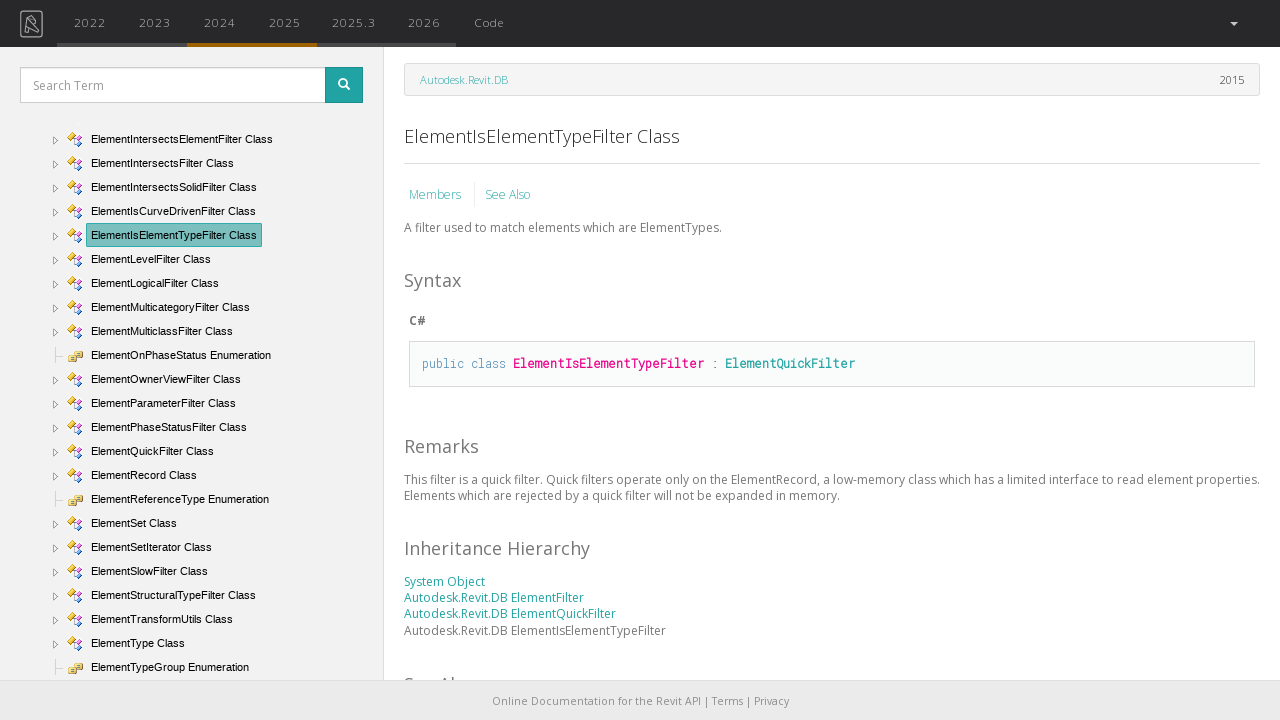

--- FILE ---
content_type: text/html; charset=utf-8
request_url: https://www.revitapidocs.com/2018.2/607fd199-b1ba-f21f-ad98-33b65fbf5fe5.htm
body_size: 7358
content:
<!doctype html>
<!--[if lt IE 7]>      <html class="no-js lt-ie9 lt-ie8 lt-ie7" lang=""> <![endif]-->
<!--[if IE 7]>         <html class="no-js lt-ie9 lt-ie8" lang=""> <![endif]-->
<!--[if IE 8]>         <html class="no-js lt-ie9" lang=""> <![endif]-->
<!--[if gt IE 8]><!--> <html class="no-js" lang=""> <!--<![endif]-->

    <head>
        <meta charset="utf-8">
        <meta http-equiv="X-UA-Compatible" content="IE=edge,chrome=1">

        <!-- CHILD HEADER -->
        <!-- ADDED HEDE SO CSS FROM CHM CONTENT IS OVERRIDEN -->
        
<!-- HEADER CONTENTS FROM API.HTML -->
<title>ElementIsElementTypeFilter Class</title>
<!-- HEADER CONTENTS FROM API.HTML -->

        <!-- CHILD HEADER -->

        
        <!-- DEFAULT SCHEME META TAGS -->
        <meta name="description" content="Online Documentation for Autodesk's Revit API: 2015, 2016, 2017, 2017.1, 2018">
        <!-- DEFAULT SCHEME META TAGS -->
        

        <meta name="google-site-verification" content="Dn1KWTK6Dm3XMYL1XHu2FUNgz4YH8bUA0YGoFkoWpi0" />

        <meta http-equiv="content-type" content="text/html;charset=UTF-8">
        <meta name="apple-mobile-web-app-capable" content="yes">
        <meta name="apple-mobile-web-app-status-bar-style" content="#28282a">
        <meta name="theme-color" content="#28282a">
        <meta name="viewport" content="width=device-width, initial-scale=1 maximum-scale=1, user-scalable=no">
        <meta name="ROBOTS" content="INDEX, FOLLOW">
        <link rel="shorcut icon" href="https://d24b2zsrnzhmgb.cloudfront.net/static/img/favicon.png">
        <link rel="shorcut icon" type="image/x-icon" href="https://d24b2zsrnzhmgb.cloudfront.net/static/img/favicon.ico">
        <link rel="apple-touch-icon" type="image/png" href="https://d24b2zsrnzhmgb.cloudfront.net/static/img/icon-144.png">
        <link rel="icon" sizes="128x128" href="https://d24b2zsrnzhmgb.cloudfront.net/static/img/icon-128.png">
        <link rel="icon" sizes="192x192" href="https://d24b2zsrnzhmgb.cloudfront.net/static/img/icon-192.png">

        <!-- START CSS WEBASSETS -->
        
        <link rel="stylesheet" type="text/css" href="https://d24b2zsrnzhmgb.cloudfront.net/static/packed/packed.css?c525128e" />
        
        <link rel="stylesheet" type="text/css" href="https://fonts.googleapis.com/css?family=Open+Sans:300italic,400italic,700italic,400,300,600,700|Roboto+Mono:300">
        <!-- END CSS WEBASSETS -->

        <!-- ADSENSE VERIFICATION -->
        <!-- <script data-ad-client="ca-pub-0886989922993665" async src="https://pagead2.googlesyndication.com/pagead/js/adsbygoogle.js"></script> -->
        <script async src="https://pagead2.googlesyndication.com/pagead/js/adsbygoogle.js?client=ca-pub-0886989922993665" crossorigin="anonymous"></script>
        <!-- ADSENSE VERIFICATION -->

    </head>

    <body>

        <!--[if lt IE 8]>
            <p class="browserupgrade">You are using an <strong>outdated</strong> browser. Please <a href="http://browsehappy.com/">upgrade your browser</a> to improve your experience.</p>
        <![endif]-->

            <!-- BASE: NAV MENU -->
            <nav class="navbar navbar-default">
  <div class="container-fluid">
    <!-- Brand and toggle get grouped for better mobile display -->
    <div class="navbar-header">
      <button type="button" class="navbar-toggle collapsed" data-toggle="collapse" data-target="#bs-example-navbar-collapse-1" aria-expanded="false">
        <span class="sr-only">Toggle navigation</span>
        <span class="icon-bar"></span>
        <span class="icon-bar"></span>
        <span class="icon-bar"></span>
      </button>
      <a class="navbar-brand  compact" href="/"><img alt="Revit API Docs Logo" src="https://d24b2zsrnzhmgb.cloudfront.net/static/img/logos/nav-logo-simple.svg"></a>
    </div>

    <div class="collapse navbar-collapse" id="bs-example-navbar-collapse-1">

      <ul class="nav navbar-nav" id="nav-main">

        <!-- Missing is added only if available in is defined, and year not in it -->
        <!-- Non active buttons will switch to equivalent resource of that year. Active button will take to root of that year -->
        

        
        
          <li>
        <a  class="api-button 
            
            
            unchanged
            "
            href="/2022/607fd199-b1ba-f21f-ad98-33b65fbf5fe5.htm"
            data-toggle="tooltip"
            data-placement="bottom"
            data-name=2022
            title="unchanged"
            
            >
            2022
        </a></li>
        
          <li>
        <a  class="api-button 
            
            
            unchanged
            "
            href="/2023/607fd199-b1ba-f21f-ad98-33b65fbf5fe5.htm"
            data-toggle="tooltip"
            data-placement="bottom"
            data-name=2023
            title="unchanged"
            
            >
            2023
        </a></li>
        
          <li>
        <a  class="api-button 
            
            
            updated
            "
            href="/2024/607fd199-b1ba-f21f-ad98-33b65fbf5fe5.htm"
            data-toggle="tooltip"
            data-placement="bottom"
            data-name=2024
            title="updated"
            
            >
            2024
        </a></li>
        
          <li>
        <a  class="api-button 
            
            
            updated
            "
            href="/2025/607fd199-b1ba-f21f-ad98-33b65fbf5fe5.htm"
            data-toggle="tooltip"
            data-placement="bottom"
            data-name=2025
            title="updated"
            
            >
            2025
        </a></li>
        
          <li>
        <a  class="api-button 
            
            
            unchanged
            "
            href="/2025.3/607fd199-b1ba-f21f-ad98-33b65fbf5fe5.htm"
            data-toggle="tooltip"
            data-placement="bottom"
            data-name=2025.3
            title="unchanged"
            
            >
            2025.3
        </a></li>
        
          <li>
        <a  class="api-button 
            
            
            unchanged
            "
            href="/2026/607fd199-b1ba-f21f-ad98-33b65fbf5fe5.htm"
            data-toggle="tooltip"
            data-placement="bottom"
            data-name=2026
            title="unchanged"
            
            >
            2026
        </a></li>
        

        <li class=""><a href="/code/"  data-name="Code">Code</a></li>
      </ul>


      <ul class="nav navbar-nav navbar-right">
        

        <li class="dropdown" id="language-dropdown">
            <a href="#" class="dropdown-toggle" data-toggle="dropdown" role="button" aria-expanded="false">
              <span id="language-active"></span><span> </span><span class="caret"></span>
            </a>
            <ul class="dropdown-menu" role="menu">
              <li><a class="text-center language-selector" href="#">All</a></li>
              <li class="divider"></li>
              <li><a class="text-center language-selector" href="#">C#</a></li>
              <li><a class="text-center language-selector" href="#">VB</a></li>
              <li><a class="text-center language-selector" href="#">C++</a></li>
              <!-- <li><a class="language-selector" href="#">Python <span class="small">[BETA]</span></a></li> -->
            </ul>
        </li>

        <!-- <li><a target="_blank" href="http://twitter.com/intent/tweet?text=Check out&url=http://RevitAPIdocs.com&hashtags=revitapi&via=revitapidocs&"><img src="https://d24b2zsrnzhmgb.cloudfront.net/static/img/social/social-twitter-navbar.svg" alt="Tweet" /></a></li> -->
      </ul>


    </div> <!-- /.navbar-collapse -->
  </div> <!-- /.container-fluid -->
</nav>
            <!-- BASE: NAV MENU -->

            <!-- PROMO: GLOBAL BANNER (inline, no JS/CSS dependency) -->
            <div id="promo-banner" style="display:none; position:relative; top:0; height:44px; line-height:44px; background-color:#0f172a; color:#fff; text-align:center; margin-bottom:12px;">
                <a href="https://archilabs.ai/ca-revit-ai-pilot" style="color:#fff; text-decoration:none; font-weight:600;">✨ Located in SF Bay Area or LA? Get free Revit AI automation consulting from YC-backed AI engineers →</a>
            </div>
            <!-- PROMO: GLOBAL BANNER -->

            <!-- BASE: MAIN CONTENT -->
            <div id="content-wrapper">
                
<!-- START  API HTML -->

    <!-- MODAL SEARCH -->


<div class="modal fade" id="searchModal" tabindex="-1" role="dialog" aria-labelledby="ModalSearchResults">
  <div class="modal-dialog" role="document">

    <div class="modal-content" id="modal-results">
        <!-- HANDLE BARS TEMPLATE INSERTED HERE -->
    </div>


    <script id="modal-template" type="text/x-handlebars-template">
      <!-- MODAL HEADER -->
      <div class="modal-header">
          <button type="button" class="close" data-dismiss="modal" aria-label="Close">
              <span aria-hidden="true">&times;</span></button>

          <h4 class="modal-title truncate" id="myModalLabel">Query: <strong>{{query}}</strong></h4>


          <div id="result-filter-list" class="text-muted small">
               <!-- <p>Type Filter: <span id="result-filter" class="result-tag badge" data-filter=""></span></p> -->
               <div id="result-info" class='hidden-xs'>
                   <span id="result-size">Target API: {{target_year}}</span></br>
                   <span id="result-size">Results: {{total_results}}{{#if truncated}} [ Showing: {{max_results}} ]{{/if}}</span>
               </div>
               <input id="result-filter-box" type="text" class="form-control" id="filter" placeholder="Filter" autocomplete="off" autofocus>
          </div>
      </div>
      <!-- MODAL HEADER -->

      <!-- MODAL BODY -->
      <div class="modal-body">
          {{#each results}}
          <div class="result-entry" data-tag="{{tag}}">
            <h5 class="truncate {{#exactMatch}}{{/exactMatch}}"><a href="{{href}}">{{title}}</a>
            <span data-name={{tag}} class="result-tag badge pull-right">{{tag}}</span></h5>
            <p class="member-of small"><a href="{{member_of_href}}">{{member_of}}</a>
                <span class="small year">{{#joinyears}}{{years}}{{/joinyears}}</span>
            </p>
            <p class="small description">{{description}}</p>
          </div>
          {{else}}
          <span class="text-danger">{{error}}</span>
          {{/each}}
      </div>
      <!-- MODAL BODY -->

      <!-- MODAL FOOTER -->
      <div class="modal-footer text-muted small hidden-xs">
      <span>Could not find it?
      Try a <a id="google-link" target="=_blank" href="http://www.google.com/search?q=site:www.revitapidocs.com {{query}}">Google Search</a></span>
      </div>
      <!-- MODAL FOOTER -->
    </script>


  </div>
</div>
<!-- MODAL SEARCH -->



    <!-- START SIDEBAR -->
    <nav id="sidebar" class="col-sm-12 col-md-5 col-lg-2">

        <!-- SIDEBAR SEARCH -->
        <div id="sidebar-search">
          <form>
            <div class="form-group">
              <div class="input-group input-group-sm">
                <input type="text" class="form-control" id="search-box" placeholder="Search Term" autocomplete="off" autofocus/>
                <span class="input-group-btn">
                  <button class="btn btn-primary" id="btn-search" type="submit" data-toggle="modal"><span class="glyphicon glyphicon-search"></span></button>
                </span>
              </div>
            </div>
          </form>
        </div>
        <!-- SIDEBAR SEARCH -->

        <!-- START BOOTSTRAP TREEVIEW -->
        <div id="treeview" class="fancytree-connectors">
          <span id="ma" class="small text-muted"></span>
        </div>
        <!-- END BOOTSTRAP TREEVIEW -->

    </nav>
    <!-- END SIDEBAR -->

    <!-- START MAIN -->
    <div class="col-sm-12 col-md-6 col-lg-10" id="content-with-sidebar">

        

        <!-- <script src="https://codefund.io/scripts/e2195c40-3dad-4440-a789-c9906df24a6c/embed.js?template=horizontal"></script> -->
        <!-- <div id="codefund_ad" style="margin-top:-10px; margin-bottom: 15px"></div> -->

        <header class="row">
            <div class="col-sm-12 col-md-12 col-lg-12">
                <ul class="breadcrumb">
                    <li>&nbsp;</li>
                </ul>
                <script id="breadcrumb-template" type="text/x-handlebars-template">
                    <li><a href="{{entry.member_of_href}}">{{ entry.member_of }}</a></li>
                     <span class="pull-right">
                     {{ actual_year }}
                     </span>
                </script>
            </div>
        </header>

        <h4 id="api-title" class="truncate"> ElementIsElementTypeFilter Class </h4>
        <hr/>

        <!-- START MAIN CONTENT -->
        <article id="api-content-wrapper">
        <article id=api-content> <div id=header> <table id=bottomTable> <tbody> <tr id=headerTableRow3> <td align=left> <a href=6ddaf0e7-a1a7-1032-25f6-2ccda7aa8a11.htm> Members </a> <a href=#seeAlsoToggle> See Also </a> </td> </tr> </tbody> </table> </div> <div id=mainSection> <div id=mainBody> <div class=saveHistory> <span style="color: DarkGray"> </span> <div class=summary> A filter used to match elements which are ElementTypes. </div> <p> <b> Namespace: </b> <a href=87546ba7-461b-c646-cbb1-2cb8f5bff8b2.htm> Autodesk.Revit.DB </a> <br> <b> Assembly: </b> <span sdata=assembly> RevitAPI </span> (in RevitAPI.dll) Version: 2015.0.0.0 (2015.0.0.0) <br> <b> Since: </b> 2011 </p> <h1 class=heading> Syntax <a name=syntaxToggle> </a> </h1> <div class=section id=syntaxSection name=collapseableSection style> <div class=code id=syntaxCodeBlocks> <span codelanguage=CSharp> <table> <tbody> <tr> <th> C# </th> </tr> <tr> <td> <pre><code><span class=keyword>public</span> <span class=keyword>class</span> <span class=identifier>ElementIsElementTypeFilter</span> : <a href=ebc95d82-11fc-69f6-2df1-52331dd36443.htm>ElementQuickFilter</a></code></pre> </td> </tr> </tbody> </table> </span> <span codelanguage=VisualBasicDeclaration> <table> <tbody> <tr> <th> Visual Basic </th> </tr> <tr> <td> <pre><code><span class=keyword>Public</span> <span class=keyword>Class</span> <span class=identifier>ElementIsElementTypeFilter</span> _
	<span class=keyword>Inherits</span> <a href=ebc95d82-11fc-69f6-2df1-52331dd36443.htm>ElementQuickFilter</a></code></pre> </td> </tr> </tbody> </table> </span> <span codelanguage=ManagedCPlusPlus> <table> <tbody> <tr> <th> Visual C++ </th> </tr> <tr> <td> <pre><code><span class=keyword>public</span> <span class=keyword>ref class</span> <span class=identifier>ElementIsElementTypeFilter</span> : <span class=keyword>public</span> <a href=ebc95d82-11fc-69f6-2df1-52331dd36443.htm>ElementQuickFilter</a></code></pre> </td> </tr> </tbody> </table> </span> </div> </div> <h1 class=heading> Remarks <a name=remarksToggle> </a> </h1> <div class=section id=remarksSection name=collapseableSection style> This filter is a quick filter. Quick filters operate only on the ElementRecord, a low-memory class which has a limited interface to read element properties. Elements which are rejected by a quick filter will not be expanded in memory. </div> <h1 class=heading> Inheritance Hierarchy <a name=familyToggle> </a> </h1> <div class=section id=familySection name=collapseableSection style> <a href=http://msdn2.microsoft.com/en-us/library/e5kfa45b target=_blank> System Object </a> <br> <a href=b8b46cbf-9ecc-0745-ec53-c3c3b6510113.htm> Autodesk.Revit.DB ElementFilter </a> <br> <a href=ebc95d82-11fc-69f6-2df1-52331dd36443.htm> Autodesk.Revit.DB ElementQuickFilter </a> <br> <span class=selflink> Autodesk.Revit.DB ElementIsElementTypeFilter </span> <br> </div> <h1 class=heading> See Also <a name=seeAlsoToggle> </a> </h1> <div class=section id=seeAlsoSection name=collapseableSection style> <div class=seeAlsoStyle> <a href=6ddaf0e7-a1a7-1032-25f6-2ccda7aa8a11.htm> ElementIsElementTypeFilter Members </a> </div> <div class=seeAlsoStyle> <a href=87546ba7-461b-c646-cbb1-2cb8f5bff8b2.htm> Autodesk.Revit.DB Namespace </a> </div> </div> </div> </div> </div> </article>
        </article>
        <!-- END MAIN CONTENT -->

        <!-- API ADSENSE -->
        
        <!-- doc-banner -->
        <!-- <ins class="adsbygoogle"
            style="display:block"
            data-ad-client="ca-pub-0886989922993665"
            data-ad-slot="8690675280"
            data-ad-format="auto"
            data-full-width-responsive="true"></ins>
            <script>
        (adsbygoogle = window.adsbygoogle || []).push({});
        </script> -->

        <!-- CODEFUND -->
        <!-- <div id="codefund"></div> -->
        <!-- <script src="https://codefund.io/properties/80/funder.js" async="async"></script> -->
        <!-- CODEFUND -->

        
          <!-- CARBON -->
          <script async type="text/javascript" src="https://cdn.carbonads.com/carbon.js?serve=CK7DVK3U&placement=wwwrevitapidocscom" id="_carbonads_js"></script>
          <!-- CARBON -->

        


        <!-- MONOGRAPH -->
        <!-- 
        
        <a class="monograph" href="https://monograph.io/?utm_source=revitdocs&utm_medium=banner&utm_campaign=summer">
            <img class="center-block monograph-logo doc" alt="monograph-logo" src="https://d24b2zsrnzhmgb.cloudfront.net/static/img/sponsors/monograph-black.svg"/>
        </a> -->
        <!-- MONOGRAPH -->

        <!-- END ADSENSE -->

        <!-- START DISQUS -->
        
            
        
        <!-- END DISQUS -->
    </div>
    <!-- END MAIN -->

<!-- END API HTML -->

<!-- INSIGHTS HB JS TEMPLATE -->

<!-- INSIGHTS HB JS TEMPLATE -->


            </div>
            <!-- BASE: MAIN CONTENT -->


            <footer id="footer" class="center-block">
                <p id="add-block-off">
                Online Documentation for the Revit API
                |
                <a href="https://app.archilabs.ai/tos.html">Terms</a>
                |
                <a href="https://app.archilabs.ai/privacy.html">Privacy</a>
                </p>
                <p id="add-block-on">
                    Please disable your ad-blocker
                    to <a href="https://apidocs.co/support">support this project.
                    </a>.
                </p>
            </footer>

        <!-- BASE: MESSAGES -->

        
  

        <!-- BASE: MESSAGES -->

        <script>
        var AvailableApis = ['2015', '2016', '2017.1', '2018.2', '2019', '2021.1', '2022', '2023', '2024', '2025', '2025.3', '2026']
        var LastYear = AvailableApis[AvailableApis.length -1]
        </script>
        <!-- START JS COMMON WEBASSETS -->
        
        <script src="https://d24b2zsrnzhmgb.cloudfront.net/static/packed/common_packed.js?5a30cc40"></script>
        
        <!-- END JS COMMON WEBASSETS -->

        
        
    <!-- BASE: START GOOGLE ANALYTICS - HIDDEN WHEN DEBUG -->
    <!-- Google tag (gtag.js) -->
    <script async src="https://www.googletagmanager.com/gtag/js?id=G-N680H7Y0BW"></script>
    <script>
      window.dataLayer = window.dataLayer || [];
      function gtag(){dataLayer.push(arguments);}
      gtag('js', new Date());

      gtag('config', 'G-N680H7Y0BW');
    </script>
    <!-- BASE: END GOOGLE ANALYTICS -->

        <!-- BASE: START CHILD SCRIPT BLOCK -->

        
<!-- START API SCRIPT  -->


<script src="https://d24b2zsrnzhmgb.cloudfront.net/static/packed/api_packed.js?e972051d"></script>

<!-- WHATS NEW SCRIPT -->



<script>

var loadingSpan = '<img src="https://d24b2zsrnzhmgb.cloudfront.net/static/img/loader.gif">&nbsp;Loading'
$('#menu-loading').html(loadingSpan)

var namespaceJson = "https://d24b2zsrnzhmgb.cloudfront.net/static/json/namespace_2018.2_min.json"

var templateData = { entry: {"description": "A filter used to match elements which are ElementTypes.", "href": "607fd199-b1ba-f21f-ad98-33b65fbf5fe5.htm", "member_of": "Autodesk.Revit.DB", "member_of_href": "87546ba7-461b-c646-cbb1-2cb8f5bff8b2.htm", "namespace": "Autodesk.Revit.DB", "short_title": "ElementIsElementTypeFilter", "tag": "Class", "title": "ElementIsElementTypeFilter Class", "type": "entry", "years": {"2015": "exists", "2016": "unchanged", "2017.1": "unchanged", "2018.2": "unchanged", "2019": "unchanged", "2021.1": "unchanged", "2022": "unchanged", "2023": "unchanged", "2024": "updated", "2025": "updated", "2025.3": "unchanged", "2026": "unchanged"}},
                     content_path: "api_docs/2015/607fd199-b1ba-f21f-ad98-33b65fbf5fe5.htm",
                     active_href : "607fd199-b1ba-f21f-ad98-33b65fbf5fe5.htm",
                     actual_year : "2015",
                     active_year : "2018.2",
}


$(document).ready(function() {

    ajaxHelper.loadContent(templateData, true)

    var urlParams = urlHelper.getParams()
    if (urlParams.query) {
        submitSearch(urlParams.query)
    }

    if (urlParams.enumeration) {
        var target = $('span.selflink').filter(function() {return $(this).text().trim() === urlParams.enumeration} )
        if (target) {
            target.closest('tr').addClass('selected-enumeration')
            scrollHelper(SCROLL_ELEMENT, target, false, 100)
        }
    }
    if (urlParams.section) {
        var anchor = $('a[name="' + urlParams.section + '"]')
        if (anchor.length == 0) {
            anchor = $('#' + urlParams.section)
        }
        scrollHelper(SCROLL_ELEMENT, anchor, true, 200)
    }
});

</script>



        <!-- BASE: END CHILD SCRIPT BLOCK -->


        <!-- Inline promo geofence (no external assets dependency) -->
        <script>
        (function(){
            function q(){var s=location.search.substring(1).split('&').reduce(function(m,p){var kv=p.split('='); if(kv[0]) m[decodeURIComponent(kv[0])]=decodeURIComponent(kv[1]||''); return m;},{}); return s;}
            var params=q();
            var banner=document.getElementById('promo-banner');
            if(!banner) return;
            if(params.promo_off==='1'){banner.style.display='none'; return;}
            if(params.promo_force==='1'){show(); return;}
            var k='promoEligibility';
            var ttl=24*60*60*1000; // 24h
            try{
                var raw=localStorage.getItem(k);
                if(raw && params.promo_refresh!=='1'){
                    var c=JSON.parse(raw);
                    if(c && c.ts && (Date.now()-c.ts)<ttl){ if(c.eligible){show();} return; }
                }
            }catch(e){}
            fetch('https://ipapi.co/json/').then(function(r){if(!r.ok) throw new Error('geo'); return r.json();}).then(function(d){
                var lat=Number(d.latitude), lon=Number(d.longitude);
                if(!isFinite(lat)||!isFinite(lon)) return;
                var ok=eligible(lat,lon);
                try{localStorage.setItem(k, JSON.stringify({eligible:ok, ts:Date.now()}));}catch(e){}
                if(ok) show();
            }).catch(function(){});

            function show(){
                banner.style.display='block';
                var h=banner.offsetHeight||44;
                bump('content-with-sidebar',h);
                bump('sidebar',h);
                bump('content-full-width',h);
            }
            function bump(id,h){
                var n=document.getElementById(id); if(!n) return;
                var cs=window.getComputedStyle(n);
                if(cs.position==='absolute'){
                    var t=parseInt(cs.top||'0',10)||0; n.style.top=(t+h)+'px';
                }else{
                    var mt=parseInt(cs.marginTop||'0',10)||0; n.style.marginTop=(mt+h)+'px';
                }
            }
            function eligible(lat,lon){
                var u={lat:lat,lon:lon};
                var sf={lat:37.7749,lon:-122.4194}, sj={lat:37.3382,lon:-121.8863}, oak={lat:37.8044,lon:-122.2712}, la={lat:34.0522,lon:-118.2437}, mont={lat:30.321,lon:-95.479};
                return within(u,sf,70)||within(u,sj,45)||within(u,oak,35)||within(u,la,90)||within(u,mont,50);
            }
            function within(a,c,km){return dist(a,c)<=km;}
            function dist(a,b){var R=6371; function rad(d){return d*Math.PI/180;} var dLat=rad(b.lat-a.lat), dLon=rad(b.lon-a.lon); var la1=rad(a.lat), la2=rad(b.lat); var h=Math.sin(dLat/2)**2+Math.cos(la1)*Math.cos(la2)*Math.sin(dLon/2)**2; return 2*R*Math.asin(Math.sqrt(h));}
        })();
        </script>


        <!-- JSON-LD markup generated by Google Structured Data Markup Helper. -->
        <!-- START SCHEMA -->
        
        <script type="application/ld+json">
        [   
                {
                  "@context" : "http://schema.org",
                  "@type" : "APIReference",
                  "executableLibraryName" : "RevitAPI.dll",
                  "name" : "ElementIsElementTypeFilter Class",
                  "isPartOf" : "Autodesk.Revit.DB",
                  "description" : "A filter used to match elements which are ElementTypes.",
                  "url" : "http://www.revitapidocs.com/2018.2/",
                  "version" : "2018.2",
                  "inLanguage" : "en",
                  "copyrightHolder" : "Autodesk Inc.",
                  "publisher" : {
                    "@type" : "Organization",
                    "name" : "Autodesk Inc." }
                }
            
        ]
        </script>
        <!-- END SCHEMA -->

    </body>
</html>

--- FILE ---
content_type: text/html; charset=utf-8
request_url: https://www.google.com/recaptcha/api2/aframe
body_size: 267
content:
<!DOCTYPE HTML><html><head><meta http-equiv="content-type" content="text/html; charset=UTF-8"></head><body><script nonce="hgoFgOwQSz6ITQXetvta_w">/** Anti-fraud and anti-abuse applications only. See google.com/recaptcha */ try{var clients={'sodar':'https://pagead2.googlesyndication.com/pagead/sodar?'};window.addEventListener("message",function(a){try{if(a.source===window.parent){var b=JSON.parse(a.data);var c=clients[b['id']];if(c){var d=document.createElement('img');d.src=c+b['params']+'&rc='+(localStorage.getItem("rc::a")?sessionStorage.getItem("rc::b"):"");window.document.body.appendChild(d);sessionStorage.setItem("rc::e",parseInt(sessionStorage.getItem("rc::e")||0)+1);localStorage.setItem("rc::h",'1769034195398');}}}catch(b){}});window.parent.postMessage("_grecaptcha_ready", "*");}catch(b){}</script></body></html>